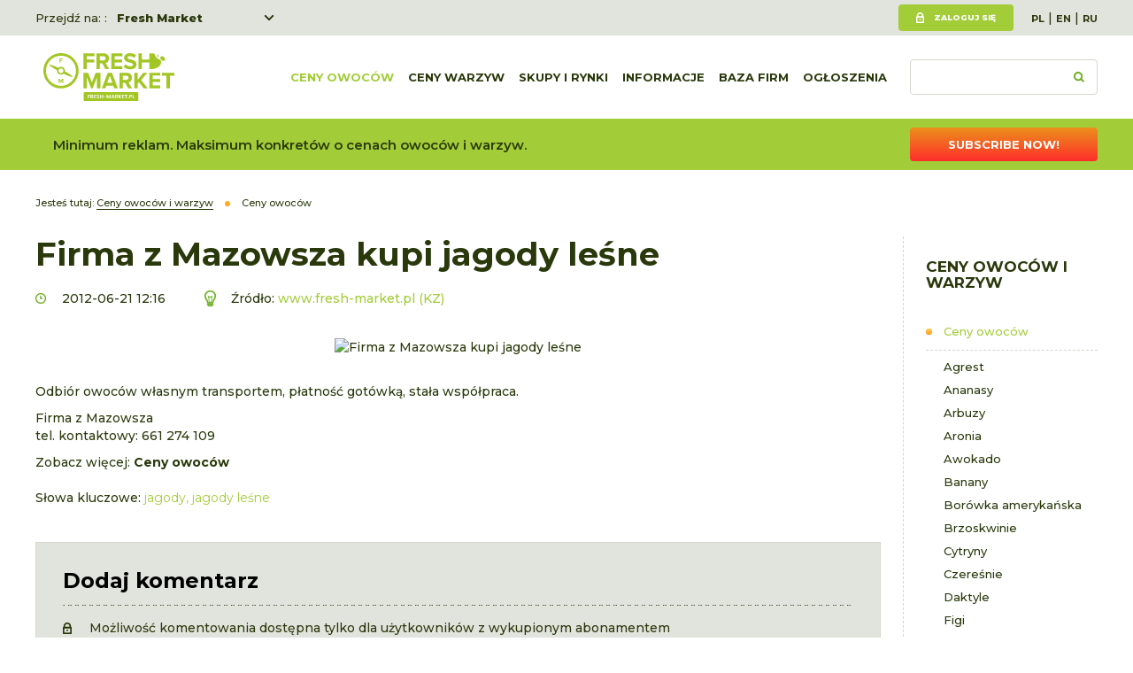

--- FILE ---
content_type: text/html; charset=utf-8
request_url: https://www.fresh-market.pl/wg/owoce/firma-z-mazowsza-kupi-jagody-lesne-2141811619
body_size: 4754
content:
<!DOCTYPE html>
<html lang="pl">
<head>
<title>Firma z Mazowsza kupi jagody leśne - Fresh-market</title>
<meta charset="utf-8">
<meta name="description" content="Firma z Mazowsza kupi dziekie jagody leśne.">
<link href="/css/all_gzip.css?v=7" type="text/css" rel="stylesheet">
<link rel="shortcut icon" href="/grafika/favicon.ico" type="image/x-icon">
<link rel="icon" href="/grafika/favicon.ico" type="image/x-icon">
<link href="https://fonts.googleapis.com/css?family=Montserrat:400,500,600,700,800&display=swap&subset=latin-ext" rel="stylesheet">
<!--[if lt IE 9]>
<script src="//oss.maxcdn.com/libs/html5shiv/3.7.0/html5shiv.js"></script>
<script src="//oss.maxcdn.com/libs/respond.js/1.4.2/respond.min.js"></script>
<![endif]-->
<meta id="viewport" name="viewport" content="width=device-width">
<meta name="robots" content="all">
<meta property="og:title" content="Firma z Mazowsza kupi jagody leśne"/>
<meta property="og:url" content="https://www.fresh-market.pl/wg/owoce/firma-z-mazowsza-kupi-jagody-lesne-2141811619"/>
<meta property="og:type" content="product"/>
<meta property="og:description" content="Firma z Mazowsza kupi dziekie jagody leśne."/>
<meta property="og:site_name" content="www.fresh-market.pl"/>
<meta property='og:image' content='/cache/files/1247497389/1_11_dostawcy1_11_11_12---w-1600.png'/>
<!-- Google tag (gtag.js) -->
<script type="text/plain" data-category="analytics" data-service="Google Analytics" src="https://www.googletagmanager.com/gtag/js?id=UA-2038881-1"></script>
<script type="text/plain" data-category="analytics">
window.dataLayer = window.dataLayer || [];
function gtag(){dataLayer.push(arguments);}
gtag('js', new Date());
gtag('config', 'UA-2038881-1');
gtag('config', 'G-NFG1RWSFH4');
gtag('config', 'AW-1004615853');
</script>
</head>
<body data-kid="" class="body prod2141811619">
<div class="wrapper">
<header>
<div class="header-action">
<div class="container">
<div class="choose-site">
Przejdź na: :
<div class="sites">
<a href="https://www.fresh-market.pl/">Fresh Market</a>
<a href="https://freshka.fresh-market.pl/">Freshka</a>
<a href="https://www.freshmarket.eu/">Fresh Market event B2B</a>
</div>
</div>
<div class="user-section">
<div class="user">
<a class="login" href="/user/account">Zaloguj się</a>
</div>
<div class="languages">
<a href="https://www.fresh-market.pl/" class="pl">PL</a>&nbsp;|&nbsp;<a href="https://www.fresh-market.info/" class="en">EN</a>&nbsp;|&nbsp;<a href="https://www.ru.fresh-market.info/" class="ru">RU</a>
</div>
</div>
</div>
</div>
<div class="header-inside">
<div class="container">
<div class="logo">
<a href="/" title="Fresh-market"></a>
</div>
<div class="search-box">
<form action="/" method="GET">
<input type="text" name="q" value="" placeholder="" />
<button type="submit"></button>
</form>
</div>
<div class="navbar-header">
<button type="button" class="navbar-toggle" data-toggle="collapse" data-target=".navbar-collapse">
<span class="sr-only">Pokaż listę</span>
<span class="icon-bar"></span><span class="icon-bar"></span><span class="icon-bar"></span>
</button>
</div>
<div class="collapse navbar-collapse" role="navigation">
<ul class="nav navbar-nav nav-header navbar-right">
<li class="m1 active">
<a href="https://www.fresh-market.pl/ceny-owoce">
Ceny owoców
</a>
</li>
<li class="m1">
<a href="https://www.fresh-market.pl/ceny-warzywa">
Ceny warzyw
</a>
</li>
<li class="m1 mdropdown multi-column">
<a href="javascript: void();">
Skupy i rynki
</a>
<ul class="dropdown-menu cols-rozwijane">
<li class="col-1">
<ul class="nav-links">
<li class="m2">
<a href="https://www.fresh-market.pl/cenyowocowwarzyw/z-rynkow-hurtowych">Rynki hurtowe</a>
</li>
<li class="m2">
<a href="https://www.fresh-market.pl/cenyowocowwarzyw/ze-skupow-i-przetworni">Skupy i przetwórnie</a>
</li>
<li class="m2">
<a href="https://www.fresh-market.pl/cenyowocowwarzyw/ceny-owocow">Owoce hurt</a>
</li>
<li class="m2">
<a href="https://www.fresh-market.pl/cenyowocowwarzyw/ceny-warzyw">Warzywa hurt</a>
</li>
</ul>
</li>
</ul>
</li>
<li class="m1 mdropdown multi-column">
<a href="javascript: void();">
Informacje
</a>
<ul class="dropdown-menu cols-rozwijane">
<li class="col-1">
<ul class="nav-links">
<li class="m2">
<a href="https://www.fresh-market.pl/informacje/wiadomosci">Wiadomości</a>
</li>
<li class="m2">
<a href="https://www.fresh-market.pl/informacje/handel">Handel</a>
</li>
<li class="m2">
<a href="https://www.fresh-market.pl/informacje/produkcja">Produkcja i uprawa</a>
</li>
<li class="m2">
<a href="https://www.fresh-market.pl/informacje/technikaitransport">Transport i logistyka</a>
</li>
<li class="m2">
<a href="https://www.fresh-market.pl/informacje/opakowania">Opakowania</a>
</li>
<li class="m2">
<a href="https://www.fresh-market.pl/informacje/katalogi-fresh-market">Katalogi Fresh Market</a>
</li>
<li class="m2">
<a href="https://www.fresh-market.pl/informacje/siec">Znalezione w sieci</a>
</li>
<li class="m2">
<a href="https://www.fresh-market.pl/informacje/targi">Targi</a>
</li>
<li class="m2">
<a href="https://www.fresh-market.pl/informacje/raporty-i-bazy-danych">Raporty o cenach</a>
</li>
<li class="m2">
<a href="https://www.fresh-market.pl/informacje/freshmarket">Fresh Market 2025 news</a>
</li>
<li class="m2">
<a href="https://www.fresh-market.pl/informacje/fresh-market-award-2025">Fresh Market Award 2025</a>
</li>
<li class="m2">
<a href="https://www.fresh-market.pl/informacje/artykuly-promocyjne">Artykuły promocyjne</a>
</li>
</ul>
</li>
</ul>
</li>
<li class="m1">
<a href="https://www.fresh-market.pl/katalogfirm">
Baza firm
</a>
</li>
<li class="m1 mdropdown multi-column">
<a href="javascript: void();">
Ogłoszenia
</a>
<ul class="dropdown-menu cols-rozwijane">
<li class="col-1">
<ul class="nav-links">
<li class="m2">
<a href="https://www.fresh-market.pl/ogloszenia/warzywa">Warzywa</a>
</li>
<li class="m2">
<a href="https://www.fresh-market.pl/ogloszenia/owoce">Owoce</a>
</li>
<li class="m2">
<a href="https://www.fresh-market.pl/ogloszenia/grzyby">Grzyby</a>
</li>
<li class="m2">
<a href="https://www.fresh-market.pl/ogloszenia/kwiaty">Kwiaty</a>
</li>
<li class="m2">
<a href="https://www.fresh-market.pl/ogloszenia/opakowania">Opakowania</a>
</li>
<li class="m2">
<a href="https://www.fresh-market.pl/ogloszenia/pozostale">Pozostałe</a>
</li>
</ul>
</li>
</ul>
</li>
</ul>
</div>
</div>
</div>
</header>
<div class="header-spacer"></div>
<div class="info-bar">
<div class="container">
</p>Minimum reklam. Maksimum konkretów o cenach owoców i warzyw.
</p><a class="button button-orange" href="/user/order?add=1">Subscribe now!</a>
</div>
</div>
<div class="container">
<ol class="breadcrumb" itemscope itemtype="http://schema.org/BreadcrumbList">
<li class="jestes">
Jesteś tutaj:
</li>
<li itemprop="itemListElement" itemscope itemtype="http://schema.org/ListItem" class="breadcrumb-2">
<a itemprop="item" href="https://www.fresh-market.pl/wg">
<span itemprop="name">Ceny owoców i warzyw</span>
</a>
<meta itemprop="position" content="2" />
</li>
<li itemprop="itemListElement" itemscope itemtype="http://schema.org/ListItem" class="breadcrumb-3">
<a itemprop="item" href="https://www.fresh-market.pl/wg/cenyowoce">
<span itemprop="name">Ceny owoców</span>
</a>
<meta itemprop="position" content="3" />
</li>
</ol>
<div class="content">
<div class="row row-offcanvas row-offcanvas-left">
<button type="button" class="visible-xs btn-offcanvas navbar-left-toggle" data-toggle="offcanvas">
<span class="glyphicon glyphicon-share-alt"></span> Pokaż listę
</button>
<div class="clearfix"></div>
<div id="sidebar" class="sidebar-column sidebar-offcanvas right">
<div class="small-title">Ceny owoców i warzyw</div>
<ul class="nav nav-left">
<li class="m1 active"><a href="https://www.fresh-market.pl/wg/cenyowoce">Ceny owoców</a></li><li class="m2"><a href="https://www.fresh-market.pl/wg/cenyowoce/cena-agrestu">Agrest</a></li>
<li class="m2"><a href="https://www.fresh-market.pl/wg/cenyowoce/cena-ananasy">Ananasy</a></li>
<li class="m2"><a href="https://www.fresh-market.pl/wg/cenyowoce/cena-arbuzy">Arbuzy </a></li>
<li class="m2"><a href="https://www.fresh-market.pl/wg/cenyowoce/aroniaceny">Aronia </a></li>
<li class="m2"><a href="https://www.fresh-market.pl/wg/cenyowoce/awokado">Awokado</a></li>
<li class="m2"><a href="https://www.fresh-market.pl/wg/cenyowoce/banany">Banany</a></li>
<li class="m2"><a href="https://www.fresh-market.pl/wg/cenyowoce/cena-borowka-wysoka">Borówka amerykańska</a></li>
<li class="m2"><a href="https://www.fresh-market.pl/wg/cenyowoce/cena-brzoskwinie">Brzoskwinie</a></li>
<li class="m2"><a href="https://www.fresh-market.pl/wg/cenyowoce/cena-cytryny">Cytryny</a></li>
<li class="m2"><a href="https://www.fresh-market.pl/wg/cenyowoce/cena-czeresnie">Czereśnie</a></li>
<li class="m2"><a href="https://www.fresh-market.pl/wg/cenyowoce/daktyle">Daktyle</a></li>
<li class="m2"><a href="https://www.fresh-market.pl/wg/cenyowoce/figi">Figi</a></li>
<li class="m2"><a href="https://www.fresh-market.pl/wg/cenyowoce/granaty">Granaty</a></li>
<li class="m2"><a href="https://www.fresh-market.pl/wg/cenyowoce/grejpfruty">Grejpfruty</a></li>
<li class="m2"><a href="https://www.fresh-market.pl/wg/cenyowoce/gruszki-cena">Gruszki </a></li>
<li class="m2 highlight"><a href="https://www.fresh-market.pl/wg/cenyowoce/ceny-jablka">Jabłka</a></li>
<li class="m2"><a href="https://www.fresh-market.pl/wg/cenyowoce/kaki">Kaki</a></li>
<li class="m2"><a href="https://www.fresh-market.pl/wg/cenyowoce/kokos">Kokos</a></li>
<li class="m2"><a href="https://www.fresh-market.pl/wg/cenyowoce/kiwi">Kiwi</a></li>
<li class="m2"><a href="https://www.fresh-market.pl/wg/cenyowoce/lichi">Liczi</a></li>
<li class="m2"><a href="https://www.fresh-market.pl/wg/cenyowoce/maliny-cena">Maliny</a></li>
<li class="m2"><a href="https://www.fresh-market.pl/wg/cenyowoce/mandarynki-cena">Mandarynki </a></li>
<li class="m2"><a href="https://www.fresh-market.pl/wg/cenyowoce/mango">Mango</a></li>
<li class="m2"><a href="https://www.fresh-market.pl/wg/cenyowoce/melony-cena">Melony</a></li>
<li class="m2"><a href="https://www.fresh-market.pl/wg/cenyowoce/morele">Morele</a></li>
<li class="m2"><a href="https://www.fresh-market.pl/wg/cenyowoce/nektarynki">Nektarynki</a></li>
<li class="m2"><a href="https://www.fresh-market.pl/wg/cenyowoce/orzechy">Orzechy </a></li>
<li class="m2"><a href="https://www.fresh-market.pl/wg/cenyowoce/owoce-cytrusowe">Owoce cytrusowe</a></li>
<li class="m2"><a href="https://www.fresh-market.pl/wg/cenyowoce/owoce-egzotyczne">Owoce egzotyczne</a></li>
<li class="m2"><a href="https://www.fresh-market.pl/wg/cenyowoce/1938359337">Papaja</a></li>
<li class="m2"><a href="https://www.fresh-market.pl/wg/cenyowoce/pomarancze">Pomarańcze </a></li>
<li class="m2"><a href="https://www.fresh-market.pl/wg/cenyowoce/pomelo">Pomelo</a></li>
<li class="m2"><a href="https://www.fresh-market.pl/wg/cenyowoce/porzeczki-cena">Porzeczki</a></li>
<li class="m2"><a href="https://www.fresh-market.pl/wg/cenyowoce/sliwki-cena">Śliwki</a></li>
<li class="m2"><a href="https://www.fresh-market.pl/wg/cenyowoce/truskawki-cena">Truskawki</a></li>
<li class="m2"><a href="https://www.fresh-market.pl/wg/cenyowoce/winogrona">Winogrona </a></li>
<li class="m2"><a href="https://www.fresh-market.pl/wg/cenyowoce/wisnie">Wiśnie</a></li>
<li class="m1"><a href="https://www.fresh-market.pl/wg/warzywa-ceny">Ceny warzyw</a></li><li class="m1"><a href="https://www.fresh-market.pl/wg/grzyby/pieczarki">Ceny grzybów</a></li>
</ul>
<div class="banner-right">
<div onClick="gtag('event', 'Klikniecia', { event_category: 'PIK Global Logo', event_label: 'prawa_kolumna_dolne3', value: 1});" data-id="1189793059,45157519,1079488335,1130635255" class="banner-module" align="center"> <a target="_blank" href="https://www.fruitlogistica.com/en/"><img alt="" class="ukl-nobord" data-src="/cache/files/fllogogelbdatumen.jpg" data-srcset="/cache/files/fllogogelbdatumen---w-600.jpg 600w/cache/files/fllogogelbdatumen---w-900.jpg 900w/cache/files/fllogogelbdatumen---w-1200.jpg 1200w" /></a> <script data-id="1189793059" type="text/plain" data-category="analytics">gtag('event', 'Wyswietlenia', { event_category: 'FL2026', event_label: 'prawa_kolumna_dolne3', value: 1});</script> <a target="_blank" href="https://www.fresh-market.pl/informacje/wiadomosci/pakowanie-swiezych-warzyw-i-ziol-nowe-mozliwosci-dzieki-maszynie-nts"><img alt="" class="ukl-nobord" data-src="/cache/files/redpack_200x50.jpg" data-srcset="/cache/files/redpack_200x50---w-600.jpg 600w/cache/files/redpack_200x50---w-900.jpg 900w/cache/files/redpack_200x50---w-1200.jpg 1200w" /></a> <script data-id="45157519" type="text/plain" data-category="analytics">gtag('event', 'Wyswietlenia', { event_category: 'Redpack', event_label: 'prawa_kolumna_dolne3', value: 1});</script> <a target="_blank" href="https://www.sinclair-intl.com/"><img alt="" class="ukl-nobord" data-src="/cache/files/sin-200-x-100-z-ps.png" data-srcset="/cache/files/sin-200-x-100-z-ps---w-600.png 600w/cache/files/sin-200-x-100-z-ps---w-900.png 900w/cache/files/sin-200-x-100-z-ps---w-1200.png 1200w" /></a> <script data-id="1079488335" type="text/plain" data-category="analytics">gtag('event', 'Wyswietlenia', { event_category: 'Sinclair', event_label: 'prawa_kolumna_dolne3', value: 1});</script> <a target="_blank" href="https://pikglobal.com.tr/iletisim.php"><img alt="" class="ukl-nobord" data-src="/cache/files/logopikglobal---w-1200.jpg" data-srcset="/cache/files/logopikglobal---w-600.jpg 600w/cache/files/logopikglobal---w-900.jpg 900w/cache/files/logopikglobal---w-1200.jpg 1200w" /></a> <script data-id="1130635255" type="text/plain" data-category="analytics">gtag('event', 'Wyswietlenia', { event_category: 'PIK Global Logo', event_label: 'prawa_kolumna_dolne3', value: 1});</script></div>
</div>
</div>
<div id="cmsContent" class="content-small">
<div class="news-single">
<h1>Firma z Mazowsza kupi jagody leśne</h1>
<div class="news-info">
<div class="date">
2012-06-21 12:16
</div>
<div class="source">
Źródło:
<a href="http://www.fresh-market.pl/" target="_blank">
www.fresh-market.pl (KZ)
</a>
</div>
</div>
<div class="images">
<div class="image">
<a class="DmsImageBox" href="/cache/files/1247497389/1_11_dostawcy1_11_11_12.png">
<img data-src="/cache/files/1247497389/1_11_dostawcy1_11_11_12---w-960.png" alt="Firma z Mazowsza kupi jagody leśne" />
</a>
</div>
</div>
<div class="description">
<p>
Odbi&oacute;r owoc&oacute;w własnym transportem, płatność got&oacute;wką, stała wsp&oacute;łpraca.</p>
<p>
Firma z Mazowsza<br />
tel. kontaktowy: 661 274 109</p>
<p>Zobacz więcej: <a href="https://www.fresh-market.pl/wg/cenyowoce"><b>Ceny owoców</b></a></p>
<div class="news-tags">
<span>Słowa kluczowe:</span> <a rel="nofollow" href="/?q=jagody">jagody</a>, <a rel="nofollow" href="/?q=jagody leśne">jagody leśne</a>
</div>
<div class="news-socials">
<!-- ShareThis BEGIN -->
<div class="sharethis-inline-share-buttons"></div>
<!-- ShareThis END -->
</div>
<div class="comments-info">
<div class="title">Dodaj komentarz</div>
<span>Możliwość komentowania dostępna tylko dla użytkowników z wykupionym abonamentem</span>
</div>
</div>
</div>
<div class="newsletter">
<div class="newsletter-inside">
<div class="small-title">
Bądź zawsze na bieżąco! Otrzymuj powiadomienia o kluczowych zmianach na rynku - zapisz się do naszego newslettera!
</div>
<form class="dmsvalidate" action="/index.php?add_subs=1" method="post">
<input type="hidden" name="sform" value="" />
<div class="form-group">
<input rel="req_email" type="text" name="email" class="form-control" id="news_email" placeholder="Wpisz swój adres e-mail">
</div>
<div class="form-group form-group-flex">
<div class="checkbox">
<input rel="req" type="checkbox" id="newsletter_zgoda" name="fnewsletter_zgoda" value="1">
<label for="newsletter_zgoda">
Zapoznałem się z <a href="/inne/polityka-prywatnosci">Polityką prywatności</a> oraz wyrażam<br />zgodę na przetwarzanie moich danych.
</label>
</div>
<div class="submit">
<button type="submit" class="button button-green">Zacznij subskrybować</button>
</div>
</div>
</form>
</div>
</div>
</div>
</div>
</div>
</div>
<footer>
<div class="container">
<div class="footer">
<ul class="nav nav-pills">
<li class="active">
<a href="https://www.fresh-market.pl/wg">Ceny warzyw</a>
<ul class="nav-pills-submenu">
<li>
<a href="https://www.fresh-market.pl/wg/warzywa-ceny/ziemniaki-cena-ogloszenia-kupie-sprzedam">Ziemniaki</a>
</li>
<li>
<a href="https://www.fresh-market.pl/wg/warzywa-ceny/cebula-cena-ogloszenia-kupie-sprzedam">Cebula</a>
</li>
<li>
<a href="https://www.fresh-market.pl/wg/warzywa-ceny/papryka-cena-ogloszenia-kupie-sprzedam">Papryka</a>
</li>
<li>
<a href="https://www.fresh-market.pl/wg/warzywa-ceny/pomidory-cena-ogloszenia-kupie-sprzedam">Pomidor</a>
</li>
<li>
<a href="https://www.fresh-market.pl/wg/warzywa-ceny/kalafiorycena">Kalafiory</a>
</li>
<li>
<a href="https://www.fresh-market.pl/wg/warzywa-ceny/ogorki-cena-ogloszenia-kupie-sprzedam">Ogórki</a>
</li>
<li>
<a href="https://www.fresh-market.pl/ceny-warzyw/marchew">Marchew</a>
</li>
<li>
<a href="https://www.fresh-market.pl/wg/warzywa-ceny/kapustapekinska">Kapusta pekińska</a>
</li>
</ul>
</li>
<li class="active">
<a href="https://www.fresh-market.pl/wg">Ceny owoców</a>
<ul class="nav-pills-submenu">
<li>
<a href="https://www.fresh-market.pl/wg/cenyowoce/cena-borowka-wysoka">Borówka</a>
</li>
<li>
<a href="https://www.fresh-market.pl/wg/cenyowoce/ceny-jablka">Jabłka</a>
</li>
<li>
<a href="https://www.fresh-market.pl/ogloszenia/owoce/truskawki">Truskawka</a>
</li>
<li>
<a href="https://www.fresh-market.pl/wg/cenyowoce/banany">Banany</a>
</li>
<li>
<a href="https://www.fresh-market.pl/wg/cenyowoce/maliny-cena">Maliny</a>
</li>
<li>
<a href="https://www.fresh-market.pl/wg/cenyowoce/truskawki-cena">Truskawka</a>
</li>
<li>
<a href="https://www.fresh-market.pl/wg/cenyowoce/wisnie">Wiśnie</a>
</li>
<li>
<a href="https://www.fresh-market.pl/wg/cenyowoce/pomarancze">Pomarańcze</a>
</li>
</ul>
</li>
<li>
<a href="https://www.fresh-market.pl/inne">Inne</a>
<ul class="nav-pills-submenu">
<li>
<a href="https://www.fresh-market.pl/inne/regulamin">Regulamin</a>
</li>
<li>
<a href="https://www.fresh-market.pl/inne/polityka-prywatnosci">Polityka prywatności</a>
</li>
<li>
<a href="https://www.fresh-market.pl/inne/reklama">Reklama</a>
</li>
<li>
<a href="https://www.fresh-market.pl/inne/2089925340">Regulamin</a>
</li>
</ul>
</li>
<li>
<a href="https://www.fresh-market.pl/?form=7167678">Zgłoś błąd na stronie</a>
</li>
<li class="footer-contact">
<a href="https://www.fresh-market.pl/kontakt">KONTAKT</a>
<div class="contact-box">
<div>
<b>Redakcja działu owoce-warzywa:</b>
<a href="tel:+48 601 503 523">+48 601 503 523</a>
<a class="mailer">marek.s|fresh-market.pl| |marek.s|fresh-market.pl</a>
</div>
<div>
</div>
<div>
<b>Biuro:</b>
<a href="tel:+48227216060">+48 22 721 60 60</a>,
<a href="tel:+48 603 424 346">+48 603 424 346</a>
<a class="mailer">pr|kjow.pl| |pr|kjow.pl</a>
</div>
</div>
</li>
</ul>
<div class="subscription">
<p>Korzystaj z serwisu bez ograniczeń - porównuj szczegółowe ceny, czytaj pełne artykuły!</p>
<a class="button button-orange" href="/user/order?add=1">Wykup abonament</a>
</div>
</div>
<div class="copyright">
<div class="socials">
<a href="https://twitter.com/fresh_market_" title="Zobacz nasz profil na Twitterze" rel="nofollow" target="_blank"><img src="/grafika/i_twitter.png" alt="Twitter"></a>
<a href="https://www.facebook.com/freshmarketpl/" title="Sprawdź nasz profil na Facebooku" rel="nofollow" target="_blank"><img src="/grafika/i_facebook.png" alt="Facebook"></a>
<a href="https://play.google.com/store/apps/developer?id=freshmarket.eu" title="Sprawdź nasze aplikacje w Google Play" rel="nofollow" target="_blank"><img src="/grafika/i_google_play.png" alt="Google Play"></a>
</div>
<div class="copy">
© 2008-2020 fresh-market.pl<br />
Ogłoszenia, ceny owoców, warzyw, informacje<br />
Projekt &amp; <a href="http://www.dms-cms.pl">cms</a>: <a title="Projektowanie stron WWW Warszawa" href="https://www.zstudio.pl">www.zstudio.pl</a>
</div>
</div>
</div>
</footer>
</div>
<script async src="/js/all_gzip.js?v=8"></script>
<script type="text/plain" data-category="functionality" data-service="ShareThis.com" src='https://platform-api.sharethis.com/js/sharethis.js#property=6661e4a99def2d0019f9af64&product=inline-share-buttons' async='async'></script>
</body>
</html>


--- FILE ---
content_type: image/svg+xml
request_url: https://www.fresh-market.pl/grafika/logo.svg
body_size: 2541
content:
<?xml version="1.0" encoding="utf-8"?>
<!-- Generator: Adobe Illustrator 26.3.1, SVG Export Plug-In . SVG Version: 6.00 Build 0)  -->
<svg version="1.1" id="Warstwa_1" xmlns="http://www.w3.org/2000/svg" xmlns:xlink="http://www.w3.org/1999/xlink" x="0px" y="0px"
	 viewBox="0 0 300 109" style="enable-background:new 0 0 300 109;" xml:space="preserve">
<style type="text/css">
	.st0{fill-rule:evenodd;clip-rule:evenodd;fill:#A2C623;}
	.st1{fill:#A2C623;}
</style>
<g>
	<g>
		<g id="_MARKET_5_">
			<g>
				<path class="st0" d="M111.1,66.9l-8.7-22.2H91.7v35.7h7.6V54.7l10.1,25.7h3.3l10.1-25.7v25.7h7.7V44.7h-10.7L111.1,66.9z
					 M147.5,44.7l-13.8,35.7h8.3l2.2-6.1h15.9l2.2,6.1h8.3L157,44.7H147.5z M146.3,67.6l5.9-16.4l5.9,16.4H146.3z M202.8,56.2
					c0-6.6-4.5-11.5-12-11.5h-16.7v35.7h7.6V67.6h5.6l7,12.8h8.7l-8-13.6C198.8,65.9,202.8,62.5,202.8,56.2z M189.7,61.1h-8v-9.8h8
					c3.1,0,5.4,1.9,5.4,4.9S192.7,61.1,189.7,61.1z M238.1,44.7h-9.4l-12.6,15.9V44.7h-7.6v35.7h7.6v-11l2.8-3.3l10.8,14.3h9.4
					l-15.1-18.9L238.1,44.7z M242.5,80.4h25.3v-6.6h-17.7v-8.3h17.3V59h-17.3v-7.8h17.7v-6.5h-25.3V80.4z M271.5,44.7v6.7H282v29
					h7.7v-29H300v-6.7H271.5z"/>
			</g>
		</g>
		<g>
			<polygon class="st1" points="91.7,36.2 99.3,36.2 99.3,21.3 116.6,21.3 116.6,14.8 99.3,14.8 99.3,7.1 117,7.1 117,0.5 91.7,0.5 
							"/>
			<path class="st1" d="M141.9,36.2h8.7l-8-13.6c3.9-0.9,7.8-4.3,7.8-10.6c0-6.6-4.5-11.5-12-11.5h-16.7v35.7h7.6V23.4h5.6
				L141.9,36.2z M142.7,12c0,3-2.3,4.9-5.4,4.9h-8V7.1h8C140.4,7.1,142.7,9,142.7,12z"/>
			<polygon class="st1" points="155.6,36.2 180.9,36.2 180.9,29.6 163.2,29.6 163.2,21.3 180.5,21.3 180.5,14.8 163.2,14.8 
				163.2,7.1 180.9,7.1 180.9,0.5 155.6,0.5 			"/>
			<path class="st1" d="M183.8,31.2c3.4,3.4,8.3,5.7,15.1,5.7c9.6,0,14.3-4.9,14.3-11.4c0-7.9-7.5-9.7-13.4-11
				c-4.1-1-7.1-1.7-7.1-4.1c0-2.1,1.8-3.6,5.2-3.6c3.5,0,7.3,1.2,10.2,3.9l4.2-5.6c-3.5-3.3-8.2-5-13.9-5C190.1,0,185,4.8,185,10.7
				c0,8,7.5,9.6,13.3,10.9c4.1,1,7.2,1.9,7.2,4.5c0,2-2,4-6.2,4c-4.9,0-8.8-2.2-11.3-4.8L183.8,31.2z"/>
			<path class="st1" d="M277.6,11c-1-1.6-2.3-2.8-4.1-3.5c-2.3-0.9-4.1-0.3-5.3,1.8c-0.2,0.4-0.4,0.5-0.8,0.4
				c-1.5-0.4-2.5-1.4-3.7-2.3c-0.7-0.5-1-1-0.5-1.8c0.1-0.2,0.1-0.4,0.2-0.7c0.2-1.5-0.4-2.1-2-1.9c0.1,2.9-0.9,5.3-2.7,7.7
				c-0.4-0.6-0.8-1.2-1-1.8c-0.5-1.3-1-2.7-1.5-4c-1.2-2.9-2.7-4.6-5.9-4.4l0,0v0h-7.7v14h-16.9v-14H218v35.7h7.6v-15h16.9v15h7.7
				c0,0,9.6-0.3,16.1-7.3c2.1-2.3,3.2-5.1,3.3-8.2c0.1-2.3-0.7-4.3-2.6-5.6c-1.3-0.9-2.8-1.4-4.3-2.1c-1-0.5-2.1-0.9-3.2-1.4
				c1.1-1.6,2.1-3,3-4.4c0,0,0.1,0,0.1,0c1.3,1.4,3,2.4,4.8,3.2c0.2,0.1,0.3,0.3,0.3,0.5c0.1,2.2,1.3,3.8,2.8,5.1
				c1.3,1.1,2.8,1.7,4.4,1.4c1.4-0.3,2.7-0.6,4.1-0.2C279.2,15.1,278.6,12.7,277.6,11z"/>
		</g>
	</g>
	<g>
		<path class="st1" d="M40.3,0C18.1,0,0,18,0,40.2c0,22.2,18.1,40.2,40.3,40.2c22.2,0,40.3-18,40.3-40.2C80.5,18,62.5,0,40.3,0z
			 M40.3,74.6c-19,0-34.4-15.4-34.4-34.4S21.2,5.8,40.3,5.8s34.4,15.4,34.4,34.4S59.3,74.6,40.3,74.6z"/>
		<path class="st1" d="M34.9,36.4c0.2-0.4,0.5-0.8,0.8-1.1c0.1-0.1,0.2-0.3,0.3-0.4c-2.5-1.5-5-3-7.7-4.1c-2.3-1-4.7-1.9-7.1-2.7
			c-2.4-0.8-4.9-1.5-7.5-1.9c-0.1,0-0.2,0-0.3,0.1c-0.1,0.1-0.1,0.3,0,0.4c1.8,1.9,3.8,3.5,5.9,5c4.1,3,8.3,5.7,13,7.6
			c0.2,0.1,0.4,0.2,0.6,0.3C33.1,38.2,33.9,37.1,34.9,36.4z"/>
		<path class="st1" d="M54.3,45.8c-1.6-1-4-2.4-6.4-3.8c0,0.1,0,0.2-0.1,0.3c-0.3,1.3-1.1,2.2-2.2,2.9c6.2,2.8,12.6,5.5,18.8,8.1
			c0-0.2,0.1-0.4,0.2-0.6c0.1-0.1,0.2-0.2,0.2-0.3C61.4,50.1,57.9,47.9,54.3,45.8z"/>
		<path class="st1" d="M34.9,36.3c0.2-0.3,0.4-0.6,0.6-0.9c-7-3.1-14.2-6.2-21-9c-0.1,0.2-0.2,0.4-0.4,0.6c4,2.6,8.1,5,12.2,7.5
			c1.7,1,4.3,2.6,6.9,4.1C33.5,37.7,34.1,37,34.9,36.3z"/>
		<path class="st1" d="M67.1,53.7c-1.8-1.9-3.8-3.5-5.9-5c-4.1-3-8.3-5.7-13-7.6c-0.1,0-0.2-0.1-0.3-0.1c0,0.4,0,0.9-0.1,1.4
			c-0.4,1.6-1.6,2.7-3.1,3.4c2.4,1.5,4.9,2.9,7.5,4c2.3,1,4.7,1.9,7.1,2.7c2.4,0.8,4.9,1.5,7.5,1.9c0.1,0,0.2,0,0.3-0.1
			C67.2,54,67.2,53.8,67.1,53.7z"/>
		<path class="st1" d="M40.3,31.1c-5,0-9.1,4-9.1,9s4.1,9,9.1,9s9.1-4,9.1-9S45.3,31.1,40.3,31.1z M40.3,45.6c-3,0-5.4-2.4-5.4-5.4
			c0-3,2.4-5.4,5.4-5.4c3,0,5.4,2.4,5.4,5.4C45.7,43.2,43.3,45.6,40.3,45.6z"/>
		<polygon class="st1" points="36.9,21.8 38.9,21.8 38.9,17.9 43.5,17.9 43.5,16.1 38.9,16.1 38.9,14.1 43.6,14.1 43.6,12.3 
			36.9,12.3 		"/>
		<polygon class="st1" points="43.4,68 45.4,68 45.4,58.5 42.6,58.5 40.3,64.5 37.9,58.5 35.1,58.5 35.1,68 37.1,68 37.1,61.2 
			39.8,68 40.7,68 43.4,61.2 		"/>
	</g>
	<g>
		<path class="st1" d="M168.8,96.5c-0.2-0.2-0.6-0.3-1-0.3h-1.4v2.5h1.4c0.5,0,0.8-0.1,1-0.3c0.2-0.2,0.3-0.5,0.3-0.9
			C169.2,97,169.1,96.7,168.8,96.5z"/>
		<polygon class="st1" points="158.4,100.3 160.8,100.3 159.6,96.7 		"/>
		<path class="st1" d="M112.3,96.5c-0.2-0.2-0.6-0.3-1-0.3h-1.4v2.5h1.4c0.5,0,0.8-0.1,1-0.3c0.2-0.2,0.3-0.5,0.3-0.9
			C112.6,97,112.5,96.7,112.3,96.5z"/>
		<path class="st1" d="M215.6,89H94.1c-0.9,0-1.7,0.9-1.7,2v16c0,1.1,0.8,2,1.7,2h121.5c0.9,0,1.7-0.9,1.7-2V91
			C217.3,89.9,216.5,89,215.6,89z M107,96.2h-3.5v2.2h2.7v1.3h-2.7v3.5h-1.7v-8.4h5.2V96.2z M112.5,103.2l-1.9-3.3h-0.8v3.3h-1.7
			v-8.4h3.2c0.7,0,1.2,0.1,1.7,0.3c0.5,0.2,0.8,0.5,1,0.9c0.2,0.4,0.3,0.8,0.3,1.3c0,0.6-0.2,1.1-0.5,1.5c-0.3,0.4-0.8,0.8-1.4,0.9
			l2,3.4H112.5z M120.7,96.2h-3.2v2.1h2.8v1.3h-2.8v2.2h3.2v1.4h-4.9v-8.4h4.9V96.2z M127.8,102c-0.2,0.4-0.6,0.7-1,0.9
			c-0.4,0.2-1,0.3-1.6,0.3c-0.6,0-1.1-0.1-1.6-0.3c-0.5-0.2-0.8-0.5-1.1-0.9c-0.3-0.4-0.4-0.8-0.4-1.3h1.8c0,0.3,0.1,0.6,0.4,0.8
			c0.2,0.2,0.5,0.3,0.9,0.3c0.4,0,0.7-0.1,0.9-0.3c0.2-0.2,0.3-0.4,0.3-0.7c0-0.2-0.1-0.5-0.2-0.6c-0.2-0.2-0.3-0.3-0.6-0.4
			c-0.2-0.1-0.5-0.2-0.9-0.3c-0.5-0.2-1-0.3-1.3-0.5c-0.3-0.2-0.6-0.4-0.9-0.7c-0.2-0.3-0.4-0.7-0.4-1.3c0-0.5,0.1-0.9,0.4-1.3
			c0.2-0.4,0.6-0.7,1-0.8c0.4-0.2,1-0.3,1.5-0.3c0.9,0,1.6,0.2,2.1,0.6c0.5,0.4,0.8,1,0.9,1.8h-1.9c0-0.3-0.1-0.5-0.4-0.7
			c-0.2-0.2-0.5-0.3-0.9-0.3c-0.3,0-0.6,0.1-0.8,0.3c-0.2,0.2-0.3,0.4-0.3,0.7c0,0.2,0.1,0.4,0.2,0.6c0.1,0.1,0.3,0.3,0.6,0.4
			c0.2,0.1,0.5,0.2,0.9,0.3c0.5,0.2,1,0.3,1.3,0.5c0.3,0.2,0.6,0.4,0.9,0.7c0.2,0.3,0.4,0.7,0.4,1.3
			C128.2,101.2,128,101.6,127.8,102z M136.6,103.2h-1.7v-3.6h-3.6v3.6h-1.7v-8.4h1.7v3.4h3.6v-3.4h1.7V103.2z M143.4,99.6h-5.1v-1.4
			h5.1V99.6z M154.4,103.2h-1.7v-5.5l-2.3,5.5h-1.3l-2.3-5.5v5.5h-1.7v-8.4h1.9l2.7,6.2l2.7-6.2h1.9V103.2z M161.8,103.2l-0.6-1.6
			h-3.3l-0.6,1.6h-1.8l3-8.4h2l3,8.4H161.8z M169.1,103.2l-1.9-3.3h-0.8v3.3h-1.7v-8.4h3.2c0.7,0,1.2,0.1,1.7,0.3
			c0.5,0.2,0.8,0.5,1,0.9c0.2,0.4,0.3,0.8,0.3,1.3c0,0.6-0.2,1.1-0.5,1.5c-0.3,0.4-0.8,0.8-1.4,0.9l2,3.4H169.1z M177.2,103.2
			l-3.1-3.7v3.7h-1.7v-8.4h1.7v3.8l3.1-3.8h2l-3.5,4.2l3.6,4.2H177.2z M185.3,96.2h-3.2v2.1h2.8v1.3h-2.8v2.2h3.2v1.4h-4.9v-8.4h4.9
			V96.2z M192.6,96.2h-2.2v7h-1.7v-7h-2.2v-1.4h6.2V96.2z M195.3,103c-0.2,0.2-0.4,0.3-0.7,0.3c-0.3,0-0.6-0.1-0.8-0.3
			c-0.2-0.2-0.3-0.4-0.3-0.7c0-0.3,0.1-0.5,0.3-0.7c0.2-0.2,0.4-0.3,0.8-0.3c0.3,0,0.5,0.1,0.7,0.3c0.2,0.2,0.3,0.4,0.3,0.7
			C195.5,102.6,195.5,102.8,195.3,103z M202.7,98.7c-0.2,0.4-0.5,0.7-1,0.9c-0.5,0.2-1,0.4-1.7,0.4h-1.4v3.2h-1.7v-8.4h3.1
			c0.7,0,1.2,0.1,1.7,0.3c0.5,0.2,0.8,0.5,1,0.9c0.2,0.4,0.3,0.8,0.3,1.3C203,97.9,202.9,98.3,202.7,98.7z M208.7,103.2h-4.5v-8.4
			h1.7v7.1h2.8V103.2z"/>
		<path class="st1" d="M199.9,96.2h-1.3v2.4h1.3c0.5,0,0.8-0.1,1-0.3c0.2-0.2,0.3-0.5,0.3-0.9C201.3,96.6,200.8,96.2,199.9,96.2z"/>
	</g>
</g>
</svg>
